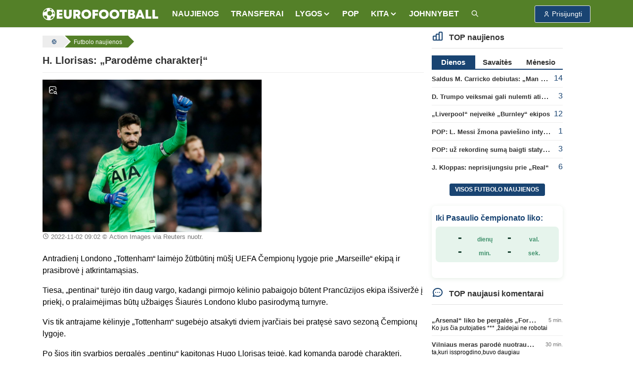

--- FILE ---
content_type: text/html; charset=UTF-8
request_url: https://www.eurofootball.lt/futbolo-naujienos/h-llorisas-parodeme-charakteri/
body_size: 12837
content:
<!DOCTYPE html>
<html lang="lt">

<head>
    <meta http-equiv="Content-Type" content="text/html; charset=utf-8">
    <meta http-equiv="X-UA-Compatible" content="IE=edge">
    <meta name="csrf-token" content="1lbEpc7CpSO9UD7HZjIWrW7fG1pf3XtKWFgfDdr1">
    <meta name="viewport" content="width=device-width, initial-scale=1, viewport-fit=cover">
    <meta name="theme-color" content="#548028">
    <link rel="manifest" href="https://www.eurofootball.lt/site.webmanifest">
    <meta name="msapplication-config" content="https://www.eurofootball.lt/browserconfig.xml">

            <title>H. Llorisas: „Parodėme charakterį“ | ⚽ Eurofootball.lt</title>
        <meta property="og:title" content="H. Llorisas: „Parodėme charakterį“ | ⚽ Eurofootball.lt">
        <meta name="twitter:title" content="H. Llorisas: „Parodėme charakterį“ | ⚽ Eurofootball.lt">
    
    <meta name="description" content="&lt;p&gt;Antradienį Londono &amp;bdquo;Tottenham&amp;ldquo; laimėjo žūtbūtinį mū&amp;scaron;į UEFA Čempionų lygoje prie &amp;bdquo;Marseille&amp;ldquo; ekipą ir prasibrovė į...">
    <meta name="author" content="">
    <meta name="fhash" content="">

    <link rel="canonical" href="https://www.eurofootball.lt/futbolo-naujienos/h-llorisas-parodeme-charakteri/">

    <!-- Facebook -->
    <meta property="fb:app_id" content="1015669518570493">
    <meta property="fb:pages" content="120594081287247">
    <meta property="og:type" content="article">
    <meta property="og:url" content="https://www.eurofootball.lt/futbolo-naujienos/h-llorisas-parodeme-charakteri/">
    <meta property="og:image" content="https://www.eurofootball.lt/img/uploaded/w900/2021/12/51551.jpg">
    <meta property="og:image:height" content="626">
    <meta property="og:image:width" content="900">
    <meta property="og:site_name" content="Eurofootball.lt">
    <meta property="og:description" content="&lt;p&gt;Antradienį Londono &amp;bdquo;Tottenham&amp;ldquo; laimėjo žūtbūtinį mū&amp;scaron;į UEFA Čempionų lygoje prie &amp;bdquo;Marseille&amp;ldquo; ekipą ir prasibrovė į...">
    <meta property="og:locale" content="lt_LT">

    <!-- Twitter -->
    <meta name="twitter:card" content="summary_large_image">
    <meta name="twitter:description" content="&lt;p&gt;Antradienį Londono &amp;bdquo;Tottenham&amp;ldquo; laimėjo žūtbūtinį mū&amp;scaron;į UEFA Čempionų lygoje prie &amp;bdquo;Marseille&amp;ldquo; ekipą ir prasibrovė į...">
    <meta name="twitter:image" content="https://www.eurofootball.lt/img/uploaded/w900/2021/12/51551.jpg">

    <!-- Custom CSS -->
    <link rel="stylesheet" href="https://www.eurofootball.lt/css/ef.min.css?v=1.415">
    <link rel="stylesheet" href="https://www.eurofootball.lt/css/tabler-icons.min.css">
    <link rel="stylesheet" href="https://www.eurofootball.lt/css/tabler-flags.min.css">
    <link rel="stylesheet" href="https://www.eurofootball.lt/css/flatpickr.min.css">
    <link rel="stylesheet" href="https://www.eurofootball.lt/css/fancybox.min.css">
    <link rel="stylesheet" href="https://www.eurofootball.lt/css/tabler-vendors.min.css">

    <!-- Favicons -->
    <link rel="mask-icon" href="https://www.eurofootball.lt/safari-pinned-tab.svg" color="#548028">
    <link rel="apple-touch-icon" sizes="180x180" href="https://www.eurofootball.lt/apple-touch-icon.png">
    <link rel="icon" type="image/png" sizes="16x16" href="https://www.eurofootball.lt/favicon-16x16.png">
    <link rel="icon" type="image/png" sizes="32x32" href="https://www.eurofootball.lt/favicon-32x32.png">
    <link rel="icon" type="image/x-icon" sizes="48x48" href="https://www.eurofootball.lt/favicon.ico">

                        <script data-ad-client="ca-pub-1149261025446534" async src="https://pagead2.googlesyndication.com/pagead/js/adsbygoogle.js" type="f8c3fdf83805ba94e9ff432c-text/javascript"></script>
<!-- Google tag (gtag.js) -->
<script async src="https://www.googletagmanager.com/gtag/js?id=G-H2P21GR0VB" type="f8c3fdf83805ba94e9ff432c-text/javascript"></script>
<script type="f8c3fdf83805ba94e9ff432c-text/javascript">
  window.dataLayer = window.dataLayer || [];
  function gtag(){dataLayer.push(arguments);}
  gtag('js', new Date());
  gtag('config', 'G-H2P21GR0VB');
</script>            <!-- Meta Pixel Code -->
<script type="f8c3fdf83805ba94e9ff432c-text/javascript">
    !function(f,b,e,v,n,t,s)
    {if(f.fbq)return;n=f.fbq=function(){n.callMethod?
      n.callMethod.apply(n,arguments):n.queue.push(arguments)};
      if(!f._fbq)f._fbq=n;n.push=n;n.loaded=!0;n.version='2.0';
      n.queue=[];t=b.createElement(e);t.async=!0;
      t.src=v;s=b.getElementsByTagName(e)[0];
      s.parentNode.insertBefore(t,s)}(window, document,'script',
      'https://connect.facebook.net/en_US/fbevents.js');
      fbq('init', '1188274081829973');
      fbq('track', 'PageView');
</script>
<noscript>
    <img height="1" width="1" class="d-none" src="https://www.facebook.com/tr?id=1188274081829973&ev=PageView&noscript=1">
</noscript>
<!-- End Meta Pixel Code -->            </head>

<body>

    <div class="page">

                                    <script type="f8c3fdf83805ba94e9ff432c-text/javascript" id="bigbolz326">
    (function(d, id){ a = d.getElementById('bigbolz' + id);
    b = d.createElement('script'); b.async = 1; s = 1 * new Date();
    b.src = '//a.bigbolz.com/start.php?pid=' + id + '&time=' + s;
    a.parentNode.insertBefore(b, a);
    })(document, 326);
</script>                    
        <div class="sticky-top">

    <header class="navbar navbar-expand-md navbar-light sticky-top">
        <div class="container-xl">

            <button class="navbar-toggler" data-bs-toggle="offcanvas" href="#offcanvasStart" role="button" aria-controls="offcanvasStart" aria-label="Toggle navigation">
                <span class="navbar-toggler-icon"></span>
            </button>

            <div class="navbar-brand d-none-navbar-horizontal pe-0 pe-md-3">
                <a href="https://www.eurofootball.lt/">
                    <img src="https://www.eurofootball.lt/img/efbaltas2.svg" width="234" height="25"
                        alt="Eurofootball.lt" class="navbar-brand-image d-sm-none">
                    <img src="https://www.eurofootball.lt/img/m_logo.svg" width="30" height="30" alt="Eurofootball.lt" class="d-md-none">
                </a>
            </div>

            <div class="d-md-none">
    
    <a href="/premier-league/" class="btn btn-premierleague p-1">
        <img width="25" height="25" src="https://www.eurofootball.lt/img/leagues/premierleaguewhite.png" alt="Premier League">
    </a>
    <a href="/cempionu-lyga/" class="btn btn-ucl p-1">
        <img width="25" height="25" src="https://www.eurofootball.lt/img/leagues/uclwhite.png" alt="Čempionų Lyga">
    </a>
    <a href="/bundesliga/" class="btn btn-bundesliga p-1">
        <img width="25" height="25" src="https://www.eurofootball.lt/img/leagues/bundesligawhite.png" alt="Bundesliga">
    </a>
    <a href="/la-liga/" class="btn btn-laliga p-1">
        <img width="25" height="25" src="https://www.eurofootball.lt/img/leagues/laligawhite.png" alt="La Liga">
    </a>
</div>

            <div id="navbar-menu" class="navbar-collapse collapse">

    <div class="d-flex flex-column flex-md-row flex-fill align-items-stretch align-items-md-center">

        <ul class="navbar-nav">

            <li class="nav-item">
                <a class="nav-link" href="https://www.eurofootball.lt/futbolo-naujienos/">
                    <span class="nav-link-title">NAUJIENOS</span>
                </a>
            </li>

            <li class="nav-item">
                <a class="nav-link" href="https://www.eurofootball.lt/futbolo-transferai/">
                    <span class="nav-link-title">TRANSFERAI</span>
                </a>
            </li>

            <li class="nav-item dropdown">
                <a class="nav-link dropdown-toggle" data-bs-toggle="dropdown" data-bs-auto-close="outside" role="button" aria-expanded="false">
                    <span class="nav-link-title">LYGOS</span>
                </a>
                <div class="dropdown-menu dropdown-menu-arrow">
                                            <a class="dropdown-item" href="https://www.eurofootball.lt/cempionu-lyga/">UEFA Čempionų Lyga</a>
                                            <a class="dropdown-item" href="https://www.eurofootball.lt/europos-lyga/">UEFA Europos lyga</a>
                                            <a class="dropdown-item" href="https://www.eurofootball.lt/konferenciju-lyga/">Konferencijų lyga</a>
                                            <a class="dropdown-item" href="https://www.eurofootball.lt/premier-league/">Anglijos Premier Lyga</a>
                                            <a class="dropdown-item" href="https://www.eurofootball.lt/bundesliga/">Vokietijos Bundesliga</a>
                                            <a class="dropdown-item" href="https://www.eurofootball.lt/la-liga/">Ispanijos La Liga</a>
                                            <a class="dropdown-item" href="https://www.eurofootball.lt/ligue-1/">Prancūzijos Ligue 1</a>
                                            <a class="dropdown-item" href="https://www.eurofootball.lt/serie-a/">Italijos Serie A</a>
                                            <a class="dropdown-item" href="https://www.eurofootball.lt/a-lyga/">Lietuvos A lyga</a>
                                        <a class="dropdown-item" href="https://www.eurofootball.lt/lietuvos-futbolas/">Lietuva</a>
                </div>
            </li>

            <li class="nav-item">
                <a class="nav-link" href="https://www.eurofootball.lt/pop/">
                    <span class="nav-link-title">POP</span>
                </a>
            </li>

            <li class="nav-item dropdown">
                <a class="nav-link dropdown-toggle" data-bs-toggle="dropdown" data-bs-auto-close="outside" role="button" aria-expanded="false">
                    <span class="nav-link-title">
                        KITA
                    </span>
                </a>
                <div class="dropdown-menu dropdown-menu-arrow">
                    <a class="dropdown-item" href="https://www.eurofootball.lt/zaidejai/">
                        Žaidėjai
                    </a>
                    <a class="dropdown-item" href="https://www.eurofootball.lt/treneriai/">
                        Treneriai
                    </a>
                    <a class="dropdown-item" href="https://www.eurofootball.lt/komandos/">
                        Komandos
                    </a>
                    <a class="dropdown-item" href="https://www.eurofootball.lt/stadionai/">
                        Stadionai
                    </a>
                    <a class="dropdown-item" href="https://www.eurofootball.lt/videogalerija/">
                        Video
                    </a>
                    <a class="dropdown-item" href="https://www.eurofootball.lt/fotogalerijos/">
                        Fotogalerijos
                    </a>
                </div>
            </li>

            <li class="nav-item">
                <a class="nav-link" href="https://www.johnnybet.com/" target="_blank">
                    <span class="nav-link-title">JOHNNYBET</span>
                </a>
            </li>

            <li class="nav-item">
                <a class="nav-link" href="/futbolo-naujienu-paieska/" title="Futbolo naujienų paieška">
                    <span class="nav-link-title">
                        <i class="ti ti-search"></i>
                    </span>
                </a>
            </li>

        </ul>

    </div>
</div>

            <div class="navbar-nav">

                                    <div class="nav-item">
                        <a role="button" class="btn btn-login" data-bs-toggle="modal" data-bs-target="#login-modal">
                            <span class="ms-1">Prisijungti</span>
                        </a>
                    </div>
                
            </div>

        </div>
    </header>

</div>

<div class="navbar-expand-md offcanvas offcanvas-start" tabindex="-1" id="offcanvasStart">

    <div id="navbar-menu" class="navbar-collapse collapse show">
        <div class="navbar">
            <div class="container-xl">

                <ul class="navbar-nav">

                    <li class="nav-item">
                        <a class="nav-link" href="https://www.eurofootball.lt/futbolo-naujienos/">
                            <span class="nav-link-title">NAUJIENOS</span>
                        </a>
                    </li>

                    <li class="nav-item">
                        <a class="nav-link" href="https://www.eurofootball.lt/futbolo-transferai/">
                            <span class="nav-link-title">TRANSFERAI</span>
                        </a>
                    </li>

                    <li class="nav-item dropdown">
                        <a class="nav-link dropdown-toggle" data-bs-toggle="dropdown" data-bs-auto-close="outside" role="button"
                            aria-expanded="false">
                            <span class="nav-link-title">LYGOS</span>
                        </a>
                        <div class="dropdown-menu">
                                                            <a class="dropdown-item" href="https://www.eurofootball.lt/cempionu-lyga/">UEFA Čempionų Lyga</a>
                                                            <a class="dropdown-item" href="https://www.eurofootball.lt/europos-lyga/">UEFA Europos lyga</a>
                                                            <a class="dropdown-item" href="https://www.eurofootball.lt/konferenciju-lyga/">Konferencijų lyga</a>
                                                            <a class="dropdown-item" href="https://www.eurofootball.lt/premier-league/">Anglijos Premier Lyga</a>
                                                            <a class="dropdown-item" href="https://www.eurofootball.lt/bundesliga/">Vokietijos Bundesliga</a>
                                                            <a class="dropdown-item" href="https://www.eurofootball.lt/la-liga/">Ispanijos La Liga</a>
                                                            <a class="dropdown-item" href="https://www.eurofootball.lt/ligue-1/">Prancūzijos Ligue 1</a>
                                                            <a class="dropdown-item" href="https://www.eurofootball.lt/serie-a/">Italijos Serie A</a>
                                                            <a class="dropdown-item" href="https://www.eurofootball.lt/a-lyga/">Lietuvos A lyga</a>
                                                        <a class="dropdown-item" href="https://www.eurofootball.lt/lietuvos-futbolas/">Lietuva</a>
                        </div>
                    </li>

                    <li class="nav-item">
                        <a class="nav-link" href="https://www.eurofootball.lt/pop/">
                            <span class="nav-link-title">POP</span>
                        </a>
                    </li>

                    <li class="nav-item dropdown">
                        <a class="nav-link dropdown-toggle" data-bs-toggle="dropdown" data-bs-auto-close="outside" role="button"
                            aria-expanded="false">
                            <span class="nav-link-title">
                                KITA
                            </span>
                        </a>
                        <div class="dropdown-menu">
                            <a class="dropdown-item" href="https://www.eurofootball.lt/zaidejai/">
                                Žaidėjai
                            </a>
                            <a class="dropdown-item" href="https://www.eurofootball.lt/treneriai/">
                                Treneriai
                            </a>
                            <a class="dropdown-item" href="https://www.eurofootball.lt/komandos/">
                                Komandos
                            </a>
                            <a class="dropdown-item" href="https://www.eurofootball.lt/stadionai/">
                                Stadionai
                            </a>
                            <a class="dropdown-item" href="https://www.eurofootball.lt/videogalerija/">
                                Video
                            </a>
                            <a class="dropdown-item" href="https://www.eurofootball.lt/fotogalerijos/">
                                Fotogalerijos
                            </a>
                        </div>
                    </li>

                    <li class="nav-item">
                        <a class="nav-link" href="https://www.johnnybet.com/" target="_blank">
                            <span class="nav-link-title">JOHNNYBET</span>
                        </a>
                    </li>

                    <li class="nav-item">
                        <a class="nav-link" href="/futbolo-naujienu-paieska/" title="Futbolo naujienų paieška">
                            <span class="nav-link-title">
                                <i class="ti ti-search"></i>
                            </span>
                        </a>
                    </li>

                                            <li class="text-center">
                            <a role="button" class="btn btn-primary border" data-bs-toggle="modal" data-bs-target="#login-modal">
                                Paskyra
                            </a>
                        </li>
                    
                </ul>

            </div>
        </div>
    </div>

</div>

                                    <div id="top-banner" class="text-center">
                                            <script type="f8c3fdf83805ba94e9ff432c-text/javascript" id="adplaceforad_place413">
    (function() {
      function async_load(){
        var s = document.createElement('script'); s.type = 'text/javascript'; s.async = true;
        s.src = 'https://kam.eurofootball.lt/ads.php?pid=413';
        var x = document.getElementById('adplaceforad_place413'); x.parentNode.insertBefore(s, x);
      }
      if (window.attachEvent){ window.attachEvent('onload', async_load); }
      else { window.addEventListener('load', async_load, false); }
    })();
</script>                                    </div>
                <script type="f8c3fdf83805ba94e9ff432c-text/javascript" id="adplaceforad_place264">
    (function() {
      function async_load(){
        var s = document.createElement('script'); s.type = 'text/javascript'; s.async = true;
        s.src = 'https://kam.eurofootball.lt/ads.php?pid=264';
        var x = document.getElementById('adplaceforad_place264'); x.parentNode.insertBefore(s, x);
      }
      if (window.attachEvent){ window.attachEvent('onload', async_load); }
      else { window.addEventListener('load', async_load, false); }
    })();
</script>                    
        <div class="page-wrapper">
            <div class="page-body">
                                    <div class="container-xl">
                        <div class="row">
                            <main class="col-md-9">
                                <ol class="breadcrumb" itemscope itemtype="https://schema.org/BreadcrumbList">

    <li itemprop="itemListElement" itemscope itemtype="https://schema.org/ListItem">
        <a href="https://www.eurofootball.lt/" title="Futbolas" itemprop="item">
            <i class="ti ti-ball-football"></i>
            <meta itemprop="name" content="Futbolas">
        </a>
        <meta itemprop="position" content="1">
    </li>

            <li itemprop="itemListElement" itemscope itemtype="https://schema.org/ListItem">
            <a href="https://www.eurofootball.lt/futbolo-naujienos/" title="Futbolo naujienos" itemprop="item">
                <span class="text-sm-truncate" itemprop="name">Futbolo naujienos</span>
                <meta itemprop="position" content="2">
            </a>
        </li>
    
    
</ol>

                                <div class="page-header">
        <h1>
            H. Llorisas: „Parodėme charakterį“
                    </h1>
    </div>

    <div id="new">

        <article class="new-content">

            <div class="new-img row mb-2">

                <div class="pic col-md-7 mb-3">

                                            <a class="zoom-img" data-fancybox="gallery" href="https://www.eurofootball.lt/img/uploaded/w900/2021/12/51551.jpg" data-caption="Action Images via Reuters nuotr.">
                            <i class="ti ti-photo-search"></i>
                            <img src="https://www.eurofootball.lt/img/uploaded/w900/2021/12/51551.jpg" alt="H. Llorisas: „Parodėme charakterį“">
                        </a>
                    
                    <small>
                                                    <time>2022-11-02 09:02</time>
                                                                            © Action Images via Reuters nuotr.
                                            </small>

                </div>

                                    <div class="col-md-5">
        <!-- eurofootball_square -->
        <ins class="adsbygoogle d-block"
            data-ad-client="ca-pub-1149261025446534"
            data-ad-slot="2970545054"
            data-ad-format="auto"
            data-full-width-responsive="true">
        </ins>
        <script type="f8c3fdf83805ba94e9ff432c-text/javascript">
            (adsbygoogle = window.adsbygoogle || []).push({});
        </script>
    </div>
                
            </div>

            
            <p>Antradienį Londono &bdquo;Tottenham&ldquo; laimėjo žūtbūtinį mū&scaron;į UEFA Čempionų lygoje prie &bdquo;Marseille&ldquo; ekipą ir prasibrovė į atkrintamąsias.</p>  <p>Tiesa, &bdquo;pentinai&ldquo; turėjo itin daug vargo, kadangi pirmojo kėlinio pabaigojo būtent Prancūzijos ekipa i&scaron;siveržė į priekį, o pralaimėjimas būtų užbaigęs &Scaron;iaurės Londono klubo pasirodymą turnyre.</p>

                            <div class="d-md-none mb-3">
        <!-- eurofootball_square -->
        <ins class="adsbygoogle d-block"
            data-ad-client="ca-pub-1149261025446534"
            data-ad-slot="2970545054"
            data-ad-format="auto"
            data-full-width-responsive="true">
        </ins>
        <script type="f8c3fdf83805ba94e9ff432c-text/javascript">
            (adsbygoogle = window.adsbygoogle || []).push({});
        </script>
    </div>
            
              <p>Vis tik antrajame kėlinyje &bdquo;Tottenham&ldquo; sugebėjo atsakyti dviem įvarčiais bei pratęsė savo sezoną Čempionų lygoje.</p>  <p>Po &scaron;ios itin svarbios pergalės &bdquo;pentinų&ldquo; kapitonas Hugo Llorisas teigė, kad komanda parodė charakterį.</p>  <p>&bdquo;Jei atvirai, tikėjomės pana&scaron;aus pobūdžio rungtynių. &Scaron;iame stadione žaisti labai sunku, tačiau mes parodėme charakterį.</p>  <p>Pirmajame kėlinyje tikrai nežaidėme gerai. Manau, kad mes bijojome per daug atsiverti.</p>  <p>Per pertrauką rūbinėje turėjome rimtą pokalbį ir antrąjį kėlinį pradėjome su visi&scaron;kai kitokia energija&ldquo;, &ndash; po pergalės kalbėjo H. Llorisas.</p>

            
            
        </article>

        <a href="https://www.eurofootball.lt/futbolo-naujienos/previous/90635/" class="enter-to-post" title="Kitas straipsnis">
            <i class="ti ti-chevron-right"></i>
        </a>

        
        
        
        
    </div>

    <ul class="text-center tag-list mt-3">

                    <li>
                <a href="https://www.eurofootball.lt/cempionu-lyga/">#UEFA Čempionų Lyga</a>
            </li>
        
                    <li>
                <a href="https://www.eurofootball.lt/temos/tottenham-hotspur-fc/">#Tottenham Hotspur FC</a>
            </li>
                    <li>
                <a href="https://www.eurofootball.lt/temos/hugo-lloris/">#Hugo Lloris</a>
            </li>
        
    </ul>

    <script type="application/ld+json">
    {
      "@context": "http://schema.org",
      "@type": "NewsArticle",
      "mainEntityOfPage": {
        "@type": "WebPage",
        "@id": "https://www.eurofootball.lt/futbolo-naujienos/h-llorisas-parodeme-charakteri"
      },
      "headline": "H. Llorisas: „Parodėme charakterį“",
              "image": {
          "@type": "ImageObject",
          "url": "https://www.eurofootball.lt/img/uploaded/w900/2021/12/51551.jpg",
          "height": "626",
          "width": "900"
        },
                    "datePublished": "2022-11-02T09:02:00+02:00",
        "dateModified": "2024-02-28T10:21:05+02:00",
            "author": {
        "@type": "Organization",
        "url": "https://www.eurofootball.lt",
        "name": "Eurofootball.lt"
      },
      "publisher": {
        "@type": "Organization",
        "name": "Eurofootball.lt",
        "logo": {
          "@type": "ImageObject",
          "height": "25",
          "width": "234",
          "url": "https://www.eurofootball.lt/img/efbaltas2.svg"
        }
      },
      "description": "&lt;p&gt;Antradienį Londono &amp;bdquo;Tottenham&amp;ldquo; laimėjo žūtbūtinį mū&amp;scaron;į UEFA Čempionų lygoje prie &amp;bdquo;Marseille&amp;ldquo; ekipą ir prasibrovė į..."
    }
</script>

    <div class="news-slider">
    <article class="col-lg-4 col-6 small-block">

    <a href="https://www.eurofootball.lt/futbolo-naujienos/marseille-rezultatyvioje-kovoje-sutriuskino-angers-ekipa/">

        <div class="small-img">

            
                            <img src="https://www.eurofootball.lt/img/uploaded/w482/2025/12/64452.jpg" alt="„Marseille“ rezultatyvioje kovoje sutriuškino „Angers“ ekipą">
            
                            <span class="just-categories">Prancūzijos Ligue 1</span>
            
        </div>

        <div class="description">
            <span class="title ">
                „Marseille“ rezultatyvioje kovoje sutriuškino „Angers“ ekipą

                
                            </span>
        </div>

    </a>

</article>
<article class="col-lg-4 col-6 small-block">

    <a href="https://www.eurofootball.lt/futbolo-naujienos/real-betis-sustabde-puikia-forma-igavusi-villarreal-kluba/">

        <div class="small-img">

            
                            <img src="https://www.eurofootball.lt/img/uploaded/w482/2025/11/64310.jpg" alt="„Real Betis“ sustabdė puikią formą įgavusį „Villarreal“ klubą">
            
                            <span class="just-categories">Ispanijos La Liga</span>
            
        </div>

        <div class="description">
            <span class="title ">
                „Real Betis“ sustabdė puikią formą įgavusį „Villarreal“ klubą

                
                            </span>
        </div>

    </a>

</article>
<article class="col-lg-4 col-6 small-block">

    <a href="https://www.eurofootball.lt/futbolo-naujienos/j-musiala-grizimas-pazenklintas-triuskinama-bayern-pergale/">

        <div class="small-img">

            
                            <img src="https://www.eurofootball.lt/img/uploaded/w482/2025/09/63558.jpg" alt="J. Musiala grįžimas paženklintas triuškinama „Bayern“ pergale">
            
                            <span class="just-categories">Vokietijos Bundesliga</span>
            
        </div>

        <div class="description">
            <span class="title ">
                J. Musiala grįžimas paženklintas triuškinama „Bayern“ pergale

                
                                    <span class="ef-green">(1)</span>
                            </span>
        </div>

    </a>

</article>
<article class="col-lg-4 col-6 small-block">

    <a href="https://www.eurofootball.lt/futbolo-naujienos/arsenal-liko-be-pergales-forest-tvirtoveje/">

        <div class="small-img">

            
                            <img src="https://www.eurofootball.lt/img/uploaded/w482/2026/01/64810.jpg" alt="„Arsenal“ liko be pergalės „Forest“ tvirtovėje">
            
                            <span class="just-categories">Anglijos Premier League</span>
            
        </div>

        <div class="description">
            <span class="title ">
                „Arsenal“ liko be pergalės „Forest“ tvirtovėje

                
                                    <span class="ef-green">(6)</span>
                            </span>
        </div>

    </a>

</article>
<article class="col-lg-4 col-6 small-block">

    <a href="https://www.eurofootball.lt/futbolo-naujienos/nigerija-po-baudiniu-serijos-iveike-egipta-ir-iskovojo-bronzos-medalius/">

        <div class="small-img">

            
                            <img src="https://www.eurofootball.lt/img/uploaded/w482/2026/01/64719.jpg" alt="Nigerija po baudinių serijos įveikė Egiptą ir iškovojo bronzos medalius">
            
                            <span class="just-categories">Afrikos Nacijų taurė</span>
            
        </div>

        <div class="description">
            <span class="title ">
                Nigerija po baudinių serijos įveikė Egiptą ir iškovojo bronzos medalius

                
                                    <span class="ef-green">(1)</span>
                            </span>
        </div>

    </a>

</article>
<article class="col-lg-4 col-6 small-block">

    <a href="https://www.eurofootball.lt/futbolo-naujienos/liverpool-neiveike-burnley-ekipos/">

        <div class="small-img">

            
                            <img src="https://www.eurofootball.lt/img/uploaded/w482/2026/01/64809.jpg" alt="„Liverpool“ neįveikė „Burnley“ ekipos">
            
                            <span class="just-categories">Anglijos Premier League</span>
            
        </div>

        <div class="description">
            <span class="title ">
                „Liverpool“ neįveikė „Burnley“ ekipos

                
                                    <span class="ef-green">(12)</span>
                            </span>
        </div>

    </a>

</article>
<article class="col-lg-4 col-6 small-block">

    <a href="https://www.eurofootball.lt/futbolo-naujienos/t-frankui-gali-buti-parodytos-durys-tottenham-nusileido-ir-west-ham-ekipai/">

        <div class="small-img">

            
                            <img src="https://www.eurofootball.lt/img/uploaded/w482/2026/01/64808.jpg" alt="T. Frankui gali būti parodytos durys: „Tottenham“ nusileido ir „West Ham“ ekipai">
            
            
        </div>

        <div class="description">
            <span class="title ">
                T. Frankui gali būti parodytos durys: „Tottenham“ nusileido ir „West Ham“ ekipai

                
                                    <span class="ef-green">(1)</span>
                            </span>
        </div>

    </a>

</article>
</div>

    

    <div class="text-center featured-categories mb-3">
            <a href="/cempionu-lyga/">UEFA Čempionų Lyga</a>
            <a href="/europos-lyga/">UEFA Europos lyga</a>
            <a href="/konferenciju-lyga/">Konferencijų lyga</a>
            <a href="/premier-league/">Anglijos Premier League</a>
            <a href="/bundesliga/">Vokietijos Bundesliga</a>
            <a href="/la-liga/">Ispanijos La Liga</a>
            <a href="/ligue-1/">Prancūzijos Ligue 1</a>
            <a href="/serie-a/">Italijos Serie A</a>
            <a href="/a-lyga/">Lietuvos A lyga</a>
    </div>

    <div id="comments-block">

    <div class="comments-list">

        <ul class="nav nav-tabs" data-bs-toggle="tabs" role="tablist">
            <li class="nav-item" role="presentation">
                <a class="nav-link active" data-bs-toggle="tab" data-bs-target="#best-comments" aria-controls="best-comments"
                    aria-selected="true">Geriausi 0</a>
            </li>
            <li class="nav-item" role="presentation">
                <a class="nav-link" data-bs-toggle="tab" data-bs-target="#latest-comments" aria-controls="latest-comments"
                    aria-selected="false">Naujausi 0</a>
            </li>
            <li class="nav-item" role="presentation">
                <a class="nav-link" data-bs-toggle="tab" data-bs-target="#oldest-comments" aria-controls="oldest-comments"
                    aria-selected="false">Seniausi 0</a>
            </li>
        </ul>

        <div class="tab-content">

            <div id="best-comments" class="tab-pane fade show active">
                <ul>
                    <p>Nėra komentarų...</p>
                </ul>
            </div>

            <div id="latest-comments" class="tab-pane fade">
                <ul>
                    <p>Nėra komentarų...</p>
                </ul>
            </div>

            <div id="oldest-comments" class="tab-pane fade">
                <ul>
                    <p>Nėra komentarų...</p>
                </ul>
            </div>

        </div>

        
    </div>

    
    <div id="quote-modal" class="modal modal-blur fade" tabindex="-1" role="dialog" aria-hidden="true">
    <div class="modal-dialog modal-lg" role="document">

        <div class="modal-content">

            <div class="modal-header">
                <h5 class="modal-title">
                    <i class="ti ti-quote ti-large"></i>
                    Cituoti komentarą
                </h5>
                <button type="button" class="btn-close" data-bs-dismiss="modal" aria-label="Close"></button>
            </div>

            <div class="comments-list">
                <ul>
                    <li class="comment-block">
                        <div class="quote">
                            <div class="name">
                                <span id="quote-modal-username"></span>
                                <time id="quote-modal-time"></time>
                            </div>
                            <p id="quote-modal-comment"></p>
                        </div>
                    </li>
                </ul>
            </div>

            <form id="quote-form">

                <input type="hidden" name="parent_id">

                <div class="modal-body">

                                            <fieldset class="mb-2 p-0">
                            <input type="text" class="form-control" name="username" placeholder="Jūsų vardas" autocomplete="off" maxlength="50"
                                required>
                            <div id="quote-username-error" class="invalid-feedback" role="alert"></div>
                        </fieldset>
                    
                    <fieldset class="mb-2 p-0">
                        <textarea class="form-control" name="comment" cols="30" rows="3" maxlength="1000"
                            placeholder="Parašykite komentarą. Prašome pagarbos vieni kitiems." autocomplete="off" required></textarea>
                        <div id="quote-text-error" class="invalid-feedback" role="alert"></div>
                    </fieldset>

                </div>

                <div class="modal-footer">
                    <button type="submit" class="btn btn-primary btn-chevron">Siųsti</button>
                                            <a href="https://www.eurofootball.lt/auth/fb-login/" class="btn btn-primary btn-facebook">
    <svg xmlns="http://www.w3.org/2000/svg" class="me-2" width="16" height="16" viewBox="0 0 24 24" stroke-width="2" stroke="currentColor"
        fill="none" stroke-linecap="round" stroke-linejoin="round">
        <path stroke="none" d="M0 0h24v24H0z" fill="none"></path>
        <path d="M7 10v4h3v7h4v-7h3l1 -4h-4v-2a1 1 0 0 1 1 -1h3v-4h-3a5 5 0 0 0 -5 5v2h-3"></path>
    </svg>
    Prisijungti su FB
</a>
                                    </div>

            </form>

        </div>

    </div>
</div>

    <div id="report-modal" class="modal modal-blur fade" tabindex="-1" role="dialog" aria-hidden="true">
    <div class="modal-dialog modal-lg" role="document">

        <div class="modal-content">

            <div class="modal-header">
                <h5 class="modal-title">
                    <i class="ti ti-flag ti-large"></i>
                    Pranešti apie netinkamą komentarą
                </h5>
                <button type="button" class="btn-close" data-bs-dismiss="modal" aria-label="Close"></button>
            </div>

            <div class="comments-list">
                <ul>
                    <li class="comment-block">
                        <div class="quote">
                            <div class="name">
                                <span id="report-modal-username"></span>
                                <time id="report-modal-time"></time>
                            </div>
                            <p id="report-modal-comment"></p>
                        </div>
                    </li>
                </ul>
            </div>

            <form id="report-form">

                <input type="hidden" name="comment_id">

                <div class="modal-body">
                    <div id="report-info" class="alert alert-info d-none">Jūsų pranešimas buvo nusiųstas administracijai.</div>
                    <textarea id="report_reason" class="form-control" name="report_reason" cols="30" rows="3" maxlength="100"
                        placeholder="Paaiškinkite, kodėl manote, kad šis komentaras yra netinkamas." autocomplete="off" required></textarea>
                    <div id="report-text-error" class="invalid-feedback" role="alert"></div>
                </div>

                <div class="modal-footer">
                    <button type="button" class="btn btn-danger" data-bs-dismiss="modal">Atšaukti</button>
                    <button type="submit" class="btn btn-primary btn-chevron float-end">Pranešti</button>
                </div>

            </form>

        </div>

    </div>
</div>

    
</div>

    <div class="page-header mt-3">
    <h2>
        <i class="ti ti-news ti-large"></i>
        Kitos naujienos
    </h2>
</div>

<div class="row">

    
            <article class="col-lg-4 col-6 small-block">
            <a href="https://www.eurofootball.lt/dienos-nuotrauka/po-keitimo-mace-pries-leipzig-sublizgejes-m-olise/" title="Po keitimo mače prieš „Leipzig“ sublizgėjęs M. Olise">
                <div class="small-img">
                    <span class="just-label">Dienos nuotrauka</span>
                    <img loading="lazy" src="https://www.eurofootball.lt/img/uploaded/w482/2026/01/64813.jpg" alt="Po keitimo mače prieš „Leipzig“ sublizgėjęs M. Olise">
                </div>
                <div class="description">
                    <span class="title">
                        Po keitimo mače prieš „Leipzig“ sublizgėjęs M. Olise
                                            </span>
                </div>
            </a>
        </article>
    
    <article class="col-lg-4 col-6 small-block">

    <a href="https://www.eurofootball.lt/futbolo-naujienos/marseille-rezultatyvioje-kovoje-sutriuskino-angers-ekipa/">

        <div class="small-img">

            
                            <img src="https://www.eurofootball.lt/img/uploaded/w482/2025/12/64452.jpg" alt="„Marseille“ rezultatyvioje kovoje sutriuškino „Angers“ ekipą">
            
                            <span class="just-categories">Prancūzijos Ligue 1</span>
            
        </div>

        <div class="description">
            <span class="title ">
                „Marseille“ rezultatyvioje kovoje sutriuškino „Angers“ ekipą

                
                            </span>
        </div>

    </a>

</article>
<article class="col-lg-4 col-6 small-block">

    <a href="https://www.eurofootball.lt/futbolo-naujienos/real-betis-sustabde-puikia-forma-igavusi-villarreal-kluba/">

        <div class="small-img">

            
                            <img src="https://www.eurofootball.lt/img/uploaded/w482/2025/11/64310.jpg" alt="„Real Betis“ sustabdė puikią formą įgavusį „Villarreal“ klubą">
            
                            <span class="just-categories">Ispanijos La Liga</span>
            
        </div>

        <div class="description">
            <span class="title ">
                „Real Betis“ sustabdė puikią formą įgavusį „Villarreal“ klubą

                
                            </span>
        </div>

    </a>

</article>
<article class="col-lg-4 col-6 small-block">

    <a href="https://www.eurofootball.lt/futbolo-naujienos/juventus-patyre-skaudu-pralaimejima-pries-cagliari-kluba/">

        <div class="small-img">

            
                            <img src="https://www.eurofootball.lt/img/uploaded/w482/2025/09/63590.jpg" alt="„Juventus“ patyrė skaudų pralaimėjimą prieš „Cagliari“ klubą">
            
                            <span class="just-categories">Italijos Serie A</span>
            
        </div>

        <div class="description">
            <span class="title ">
                „Juventus“ patyrė skaudų pralaimėjimą prieš „Cagliari“ klubą

                
                            </span>
        </div>

    </a>

</article>
<article class="col-lg-4 col-6 small-block">

    <a href="https://www.eurofootball.lt/futbolo-naujienos/j-musiala-grizimas-pazenklintas-triuskinama-bayern-pergale/">

        <div class="small-img">

            
                            <img src="https://www.eurofootball.lt/img/uploaded/w482/2025/09/63558.jpg" alt="J. Musiala grįžimas paženklintas triuškinama „Bayern“ pergale">
            
                            <span class="just-categories">Vokietijos Bundesliga</span>
            
        </div>

        <div class="description">
            <span class="title ">
                J. Musiala grįžimas paženklintas triuškinama „Bayern“ pergale

                
                                    <span class="ef-green">(1)</span>
                            </span>
        </div>

    </a>

</article>
<article class="col-lg-4 col-6 small-block">

    <a href="https://www.eurofootball.lt/futbolo-naujienos/arsenal-liko-be-pergales-forest-tvirtoveje/">

        <div class="small-img">

            
                            <img src="https://www.eurofootball.lt/img/uploaded/w482/2026/01/64810.jpg" alt="„Arsenal“ liko be pergalės „Forest“ tvirtovėje">
            
                            <span class="just-categories">Anglijos Premier League</span>
            
        </div>

        <div class="description">
            <span class="title ">
                „Arsenal“ liko be pergalės „Forest“ tvirtovėje

                
                                    <span class="ef-green">(6)</span>
                            </span>
        </div>

    </a>

</article>
<article class="col-lg-4 col-6 small-block">

    <a href="https://www.eurofootball.lt/futbolo-naujienos/nigerija-po-baudiniu-serijos-iveike-egipta-ir-iskovojo-bronzos-medalius/">

        <div class="small-img">

            
                            <img src="https://www.eurofootball.lt/img/uploaded/w482/2026/01/64719.jpg" alt="Nigerija po baudinių serijos įveikė Egiptą ir iškovojo bronzos medalius">
            
                            <span class="just-categories">Afrikos Nacijų taurė</span>
            
        </div>

        <div class="description">
            <span class="title ">
                Nigerija po baudinių serijos įveikė Egiptą ir iškovojo bronzos medalius

                
                                    <span class="ef-green">(1)</span>
                            </span>
        </div>

    </a>

</article>
<article class="col-lg-4 col-6 small-block">

    <a href="https://www.eurofootball.lt/futbolo-naujienos/del-titulo-kovojantis-rc-lens-klubas-iskovojo-pergale/">

        <div class="small-img">

            
                            <img src="https://www.eurofootball.lt/img/uploaded/w482/2026/01/64638.jpg" alt="Dėl titulo kovojantis „RC Lens“ klubas iškovojo pergalę">
            
                            <span class="just-categories">Prancūzijos Ligue 1</span>
            
        </div>

        <div class="description">
            <span class="title ">
                Dėl titulo kovojantis „RC Lens“ klubas iškovojo pergalę

                
                                    <span class="ef-green">(1)</span>
                            </span>
        </div>

    </a>

</article>
<article class="col-lg-4 col-6 small-block">

    <a href="https://www.eurofootball.lt/futbolo-naujienos/napoli-ekipa-nutrauke-triju-nelaimetu-rungtyniu-serija-italijoje/">

        <div class="small-img">

            
                            <img src="https://www.eurofootball.lt/img/uploaded/w482/2025/11/64229.jpg" alt="„Napoli“ ekipa nutraukė trijų nelaimėtų rungtynių seriją Italijoje">
            
                            <span class="just-categories">Italijos Serie A</span>
            
        </div>

        <div class="description">
            <span class="title ">
                „Napoli“ ekipa nutraukė trijų nelaimėtų rungtynių seriją Italijoje

                
                            </span>
        </div>

    </a>

</article>
<article class="col-lg-4 col-6 small-block">

    <a href="https://www.eurofootball.lt/futbolo-naujienos/liverpool-neiveike-burnley-ekipos/">

        <div class="small-img">

            
                            <img src="https://www.eurofootball.lt/img/uploaded/w482/2026/01/64809.jpg" alt="„Liverpool“ neįveikė „Burnley“ ekipos">
            
                            <span class="just-categories">Anglijos Premier League</span>
            
        </div>

        <div class="description">
            <span class="title ">
                „Liverpool“ neįveikė „Burnley“ ekipos

                
                                    <span class="ef-green">(12)</span>
                            </span>
        </div>

    </a>

</article>
<article class="col-lg-4 col-6 small-block">

    <a href="https://www.eurofootball.lt/futbolo-naujienos/t-frankui-gali-buti-parodytos-durys-tottenham-nusileido-ir-west-ham-ekipai/">

        <div class="small-img">

            
                            <img src="https://www.eurofootball.lt/img/uploaded/w482/2026/01/64808.jpg" alt="T. Frankui gali būti parodytos durys: „Tottenham“ nusileido ir „West Ham“ ekipai">
            
            
        </div>

        <div class="description">
            <span class="title ">
                T. Frankui gali būti parodytos durys: „Tottenham“ nusileido ir „West Ham“ ekipai

                
                                    <span class="ef-green">(1)</span>
                            </span>
        </div>

    </a>

</article>
<article class="col-lg-4 col-6 small-block">

    <a href="https://www.eurofootball.lt/futbolo-naujienos/borussia-pacioje-pabaigoje-isplese-pergale-pries-st-pauli-kluba/">

        <div class="small-img">

            
                            <img src="https://www.eurofootball.lt/img/uploaded/w482/2025/12/64513.jpg" alt="„Borussia“ pačioje pabaigoje išplėšė pergalę prieš „St. Pauli“ klubą">
            
                            <span class="just-categories">Vokietijos Bundesliga</span>
            
        </div>

        <div class="description">
            <span class="title ">
                „Borussia“ pačioje pabaigoje išplėšė pergalę prieš „St. Pauli“ klubą

                
                            </span>
        </div>

    </a>

</article>
<article class="col-lg-4 col-6 small-block">

    <a href="https://www.eurofootball.lt/futbolo-naujienos/puikia-forma-igaves-l-martinezas-padovanojo-pergale-inter/">

        <div class="small-img">

            
                            <img src="https://www.eurofootball.lt/img/uploaded/w482/2025/12/64450.jpg" alt="Puikią formą įgavęs L. Martinezas padovanojo pergalę „Inter“">
            
                            <span class="just-categories">Italijos Serie A</span>
            
        </div>

        <div class="description">
            <span class="title ">
                Puikią formą įgavęs L. Martinezas padovanojo pergalę „Inter“

                
                                    <span class="ef-green">(1)</span>
                            </span>
        </div>

    </a>

</article>
<article class="col-lg-4 col-6 small-block">

    <a href="https://www.eurofootball.lt/futbolo-naujienos/real-susitvarke-su-levante/">

        <div class="small-img">

            
                            <img src="https://www.eurofootball.lt/img/uploaded/w482/2026/01/64807.jpg" alt="„Real“ susitvarkė su „Levante“">
            
                            <span class="just-categories">Ispanijos La Liga</span>
            
        </div>

        <div class="description">
            <span class="title ">
                „Real“ susitvarkė su „Levante“

                
                                    <span class="ef-green">(3)</span>
                            </span>
        </div>

    </a>

</article>
<article class="col-lg-4 col-6 small-block">

    <a href="https://www.eurofootball.lt/futbolo-naujienos/saldus-m-carricko-debiutas-man-utd-namuose-susitvarke-su-man-city/">

        <div class="small-img">

            
                            <img src="https://www.eurofootball.lt/img/uploaded/w482/2026/01/64806.jpg" alt="Saldus M. Carricko debiutas: „Man Utd“ namuose susitvarkė su „Man City“">
            
                            <span class="just-categories">Anglijos Premier League</span>
            
        </div>

        <div class="description">
            <span class="title ">
                Saldus M. Carricko debiutas: „Man Utd“ namuose susitvarkė su „Man City“

                
                                    <span class="ef-green">(14)</span>
                            </span>
        </div>

    </a>

</article>
<article class="col-lg-4 col-6 small-block">

    <a href="https://www.eurofootball.lt/futbolo-naujienos/cempionai-galingai-startavo-pasiruosimo-etape/">

        <div class="small-img">

            
                            <img src="https://www.eurofootball.lt/img/uploaded/w482/2026/01/64805.jpg" alt="Čempionai galingai startavo pasiruošimo etape">
            
            
        </div>

        <div class="description">
            <span class="title video">
                Čempionai galingai startavo pasiruošimo etape

                
                            </span>
        </div>

    </a>

</article>
<article class="col-lg-4 col-6 small-block">

    <a href="https://www.eurofootball.lt/futbolo-naujienos/pop-l-messi-zmona-paviesino-intymia-poros-nuotrauka/">

        <div class="small-img">

            
                            <img src="https://www.eurofootball.lt/img/uploaded/w482/2023/08/56678.jpg" alt="POP: L. Messi žmona paviešino intymią poros nuotrauką">
            
                            <span class="just-categories">POP</span>
            
        </div>

        <div class="description">
            <span class="title photo">
                POP: L. Messi žmona paviešino intymią poros nuotrauką

                
                                    <span class="ef-green">(1)</span>
                            </span>
        </div>

    </a>

</article>
<article class="col-lg-4 col-6 small-block">

    <a href="https://www.eurofootball.lt/futbolo-naujienos/hegelmann-pasiruosima-sezonui-pradejo-pergale/">

        <div class="small-img">

            
                            <img src="https://www.eurofootball.lt/img/uploaded/w482/2026/01/64812.jpg" alt="„Hegelmann” pasiruošimą sezonui pradėjo pergale">
            
            
        </div>

        <div class="description">
            <span class="title video">
                „Hegelmann” pasiruošimą sezonui pradėjo pergale

                
                            </span>
        </div>

    </a>

</article>
<article class="col-lg-4 col-6 small-block">

    <a href="https://www.eurofootball.lt/futbolo-naujienos/chelsea-nusitaike-i-brangu-rennes-gyneja/">

        <div class="small-img">

            
                            <img src="https://www.eurofootball.lt/img/uploaded/w482/2024/10/60587.jpg" alt="„Chelsea“ nusitaikė į brangų „Rennes“ gynėją">
            
            
        </div>

        <div class="description">
            <span class="title ">
                „Chelsea“ nusitaikė į brangų „Rennes“ gynėją

                
                            </span>
        </div>

    </a>

</article>
<article class="col-lg-4 col-6 small-block">

    <a href="https://www.eurofootball.lt/futbolo-naujienos/d-trumpo-veiksmai-gali-nulemti-atimtas-pasaulio-cempionato-kovas/">

        <div class="small-img">

            
                            <img src="https://www.eurofootball.lt/img/uploaded/w482/2025/07/62975.jpg" alt="D. Trumpo veiksmai gali nulemti atimtas pasaulio čempionato kovas?">
            
                            <span class="just-categories">Pasaulio futbolo čempionatas 2026</span>
            
        </div>

        <div class="description">
            <span class="title ">
                D. Trumpo veiksmai gali nulemti atimtas pasaulio čempionato kovas?

                
                                    <span class="ef-green">(3)</span>
                            </span>
        </div>

    </a>

</article>
<article class="col-lg-4 col-6 small-block">

    <a href="https://www.eurofootball.lt/futbolo-naujienos/j-kloppas-neprisijungsiu-prie-real/">

        <div class="small-img">

            
                            <img src="https://www.eurofootball.lt/img/uploaded/w482/2025/01/61240.jpg" alt="J. Kloppas: neprisijungsiu prie „Real“">
            
            
        </div>

        <div class="description">
            <span class="title video">
                J. Kloppas: neprisijungsiu prie „Real“

                
                                    <span class="ef-green">(6)</span>
                            </span>
        </div>

    </a>

</article>
<article class="col-lg-4 col-6 small-block">

    <a href="https://www.eurofootball.lt/futbolo-naujienos/pop-uz-rekordine-suma-baigti-statyti-c-ronaldo-apartamentai/">

        <div class="small-img">

            
                            <img src="https://www.eurofootball.lt/img/uploaded/w482/2025/11/64119.jpg" alt="POP: už rekordinę sumą baigti statyti C. Ronaldo apartamentai">
            
                            <span class="just-categories">POP</span>
            
        </div>

        <div class="description">
            <span class="title photo">
                POP: už rekordinę sumą baigti statyti C. Ronaldo apartamentai

                
                                    <span class="ef-green">(3)</span>
                            </span>
        </div>

    </a>

</article>
<article class="col-lg-4 col-6 small-block">

    <a href="https://www.eurofootball.lt/futbolo-naujienos/pries-afcon-finala-senegalo-skundai/">

        <div class="small-img">

            
                            <img src="https://www.eurofootball.lt/img/uploaded/w482/2026/01/64773.jpg" alt="Prieš AFCON finalą – Senegalo skundai">
            
            
        </div>

        <div class="description">
            <span class="title video">
                Prieš AFCON finalą – Senegalo skundai

                
                                    <span class="ef-green">(4)</span>
                            </span>
        </div>

    </a>

</article>
<article class="col-lg-4 col-6 small-block">

    <a href="https://www.eurofootball.lt/futbolo-naujienos/anapilin-iskeliavo-fiorentina-prezidentas/">

        <div class="small-img">

            
                            <img src="https://www.eurofootball.lt/img/uploaded/w482/2025/04/62214.jpg" alt="Anapilin iškeliavo „Fiorentina“ prezidentas">
            
            
        </div>

        <div class="description">
            <span class="title ">
                Anapilin iškeliavo „Fiorentina“ prezidentas

                
                            </span>
        </div>

    </a>

</article>

</div>

<div class="text-center">
    <a class="btn btn-primary" href="https://www.eurofootball.lt/futbolo-naujienos/">
        Visos futbolo naujienos
    </a>
</div>
                            </main>
                            <div id="sidebar" class="col-md-3">
                                <div class="panel panel-primary">

    <div class="panel-heading mt-1">
        <h2>
            <i class="ti ti-chart-bar ti-large"></i>
            TOP naujienos
        </h2>
    </div>

    <div class="panel-body">

        <ul class="nav nav-tabs nav-justified" data-bs-toggle="tabs" role="tablist">
            <li class="nav-item" role="presentation">
                <a class="nav-link active" data-bs-toggle="tab" data-bs-target="#daily" aria-controls="daily" aria-selected="true">
                    Dienos
                </a>
            </li>
            <li class="nav-item" role="presentation">
                <a class="nav-link" data-bs-toggle="tab" data-bs-target="#weekly" aria-controls="weekly" aria-selected="false">
                    Savaitės
                </a>
            </li>
            <li class="nav-item" role="presentation">
                <a class="nav-link" data-bs-toggle="tab" data-bs-target="#monthly" aria-controls="monthly" aria-selected="false">
                    Mėnesio
                </a>
            </li>
        </ul>

        <div class="tab-content">

            <div id="daily" class="tab-pane fade show active">
                <ul>
                                            <li>
                            <div class="name">
                                <a href="https://www.eurofootball.lt/futbolo-naujienos/saldus-m-carricko-debiutas-man-utd-namuose-susitvarke-su-man-city/">
                                    Saldus M. Carricko debiutas: „Man Utd“ namuose susitvarkė su „Man City“
                                </a>
                            </div>
                            <div class="comments">14</div>
                        </li>
                                            <li>
                            <div class="name">
                                <a href="https://www.eurofootball.lt/futbolo-naujienos/d-trumpo-veiksmai-gali-nulemti-atimtas-pasaulio-cempionato-kovas/">
                                    D. Trumpo veiksmai gali nulemti atimtas pasaulio čempionato kovas?
                                </a>
                            </div>
                            <div class="comments">3</div>
                        </li>
                                            <li>
                            <div class="name">
                                <a href="https://www.eurofootball.lt/futbolo-naujienos/liverpool-neiveike-burnley-ekipos/">
                                    „Liverpool“ neįveikė „Burnley“ ekipos
                                </a>
                            </div>
                            <div class="comments">12</div>
                        </li>
                                            <li>
                            <div class="name">
                                <a href="https://www.eurofootball.lt/futbolo-naujienos/pop-l-messi-zmona-paviesino-intymia-poros-nuotrauka/">
                                    POP: L. Messi žmona paviešino intymią poros nuotrauką
                                </a>
                            </div>
                            <div class="comments">1</div>
                        </li>
                                            <li>
                            <div class="name">
                                <a href="https://www.eurofootball.lt/futbolo-naujienos/pop-uz-rekordine-suma-baigti-statyti-c-ronaldo-apartamentai/">
                                    POP: už rekordinę sumą baigti statyti C. Ronaldo apartamentai
                                </a>
                            </div>
                            <div class="comments">3</div>
                        </li>
                                            <li>
                            <div class="name">
                                <a href="https://www.eurofootball.lt/futbolo-naujienos/j-kloppas-neprisijungsiu-prie-real/">
                                    J. Kloppas: neprisijungsiu prie „Real“
                                </a>
                            </div>
                            <div class="comments">6</div>
                        </li>
                                    </ul>
            </div>

            <div id="weekly" class="tab-pane fade">
                <ul>
                                            <li>
                            <div class="name">
                                <a href="https://www.eurofootball.lt/futbolo-naujienos/xabi-alonso-palieka-madrido-real/">
                                    Xabi Alonso palieka Madrido „Real“
                                </a>
                            </div>
                            <div class="comments">18</div>
                        </li>
                                            <li>
                            <div class="name">
                                <a href="https://www.eurofootball.lt/futbolo-naujienos/real-nedelsiant-surado-pamaina-x-alonso/">
                                    „Real“ nedelsiant surado pamainą X. Alonso
                                </a>
                            </div>
                            <div class="comments">8</div>
                        </li>
                                            <li>
                            <div class="name">
                                <a href="https://www.eurofootball.lt/futbolo-naujienos/sesi-real-zaidejai-vis-dar-griezia-danti-ant-x-alonso/">
                                    Šeši „Real“ žaidėjai vis dar griežia dantį ant X. Alonso
                                </a>
                            </div>
                            <div class="comments">8</div>
                        </li>
                                            <li>
                            <div class="name">
                                <a href="https://www.eurofootball.lt/futbolo-naujienos/supertaures-finalo-el-clasico-rungtynese-tris-ivarciai-per-prideta-laika-bei-raphinhos-sou-atneses-triumfa/">
                                    Supertaurės finalo „El Clasico“ rungtynėse – trys įvarčiai per pridėtą laiką bei Raphinhos šou, atnešęs triumfą
                                </a>
                            </div>
                            <div class="comments">7</div>
                        </li>
                                            <li>
                            <div class="name">
                                <a href="https://www.eurofootball.lt/futbolo-naujienos/real-issisuko-nuo-milziniskos-kompensacijos-x-alonso/">
                                    „Real“ išsisuko nuo milžiniškos kompensacijos X. Alonso
                                </a>
                            </div>
                            <div class="comments">6</div>
                        </li>
                                            <li>
                            <div class="name">
                                <a href="https://www.eurofootball.lt/futbolo-naujienos/naujojo-trenerio-debiutas-pazymetas-real-iskritimu-copa-del-rey-astuntfinalyje/">
                                    Naujojo trenerio debiutas pažymėtas „Real“ iškritimu „Copa del Rey“ aštuntfinalyje
                                </a>
                            </div>
                            <div class="comments">11</div>
                        </li>
                                    </ul>
            </div>

            <div id="monthly" class="tab-pane fade">
                <ul>
                                            <li>
                            <div class="name">
                                <a href="https://www.eurofootball.lt/futbolo-naujienos/l-messi-seimoje-didziule-nelaime/">
                                    L. Messi šeimoje – didžiulė nelaimė
                                </a>
                            </div>
                            <div class="comments">1</div>
                        </li>
                                            <li>
                            <div class="name">
                                <a href="https://www.eurofootball.lt/futbolo-naujienos/xabi-alonso-palieka-madrido-real/">
                                    Xabi Alonso palieka Madrido „Real“
                                </a>
                            </div>
                            <div class="comments">18</div>
                        </li>
                                            <li>
                            <div class="name">
                                <a href="https://www.eurofootball.lt/futbolo-naujienos/man-utd-atleido-r-amorima/">
                                    „Man Utd“ atleido R. Amorimą
                                </a>
                            </div>
                            <div class="comments">21</div>
                        </li>
                                            <li>
                            <div class="name">
                                <a href="https://www.eurofootball.lt/futbolo-naujienos/pop-c-palmeris-uzfiksuotas-su-pritrenkiancio-grozio-sirdies-drauge/">
                                    POP: C. Palmeris užfiksuotas su pritrenkiančio grožio širdies drauge
                                </a>
                            </div>
                            <div class="comments">13</div>
                        </li>
                                            <li>
                            <div class="name">
                                <a href="https://www.eurofootball.lt/futbolo-naujienos/netiketumas-fa-taureje-sestojo-anglijos-diviziono-klubas-ismete-cempionus/">
                                    Netikėtumas FA taurėje: šeštojo Anglijos diviziono klubas išmetė čempionus
                                </a>
                            </div>
                            <div class="comments">5</div>
                        </li>
                                            <li>
                            <div class="name">
                                <a href="https://www.eurofootball.lt/futbolo-naujienos/real-nedelsiant-surado-pamaina-x-alonso/">
                                    „Real“ nedelsiant surado pamainą X. Alonso
                                </a>
                            </div>
                            <div class="comments">8</div>
                        </li>
                                    </ul>
            </div>

        </div>

        <div class="text-center">
            <a class="btn btn-primary small" href="https://www.eurofootball.lt/futbolo-naujienos/">
                Visos futbolo naujienos
            </a>
        </div>

    </div>

</div>

  
      <div class="countdown-container">
          <div class="countdown-title">
            <a href="/pasaulio-cempionatas/" title="Pasaulio futbolo čempionatas 2026">Iki Pasaulio čempionato liko:</a>
          </div>

          <div id="countdown">
              <span><span id="days">-</span><span class="countdown-label">dienų</span></span>
              <span><span id="hours">-</span><span class="countdown-label">val.</span></span>
              <span><span id="minutes">-</span><span class="countdown-label">min.</span></span>
              <span><span id="seconds">-</span><span class="countdown-label">sek.</span></span>
          </div>

          
      </div>

            
  

  <div id="top-comments" class="panel panel-primary">

    <div class="panel-heading">
        <h2>
            <i class="ti ti-message-circle ti-large"></i>
            TOP naujausi komentarai
        </h2>
    </div>

    <div class="panel-body">
        <div class="tab-content">
            <ul>
                                    <li>
                        <div class="comment-head">
                            <span class="comment-title">
                                <a href="https://www.eurofootball.lt/komentaras/843663/">
                                    „Arsenal“ liko be pergalės „Forest“ tvirtovėje
                                </a>
                            </span>
                            <time>5 min.</time>
                        </div>
                        <div class="comment-content">Ko jus čia putojaties *** ,žaidejai ne robotai</div>
                    </li>
                                    <li>
                        <div class="comment-head">
                            <span class="comment-title">
                                <a href="https://www.eurofootball.lt/komentaras/843662/">
                                    Vilniaus meras parodė nuotraukas: „Nacionalinis stadionas lipa iš duobės“
                                </a>
                            </span>
                            <time>30 min.</time>
                        </div>
                        <div class="comment-content">ta,kuri issprogdino,buvo daugiau pastatyta...,todel vis dar netikiu...</div>
                    </li>
                                    <li>
                        <div class="comment-head">
                            <span class="comment-title">
                                <a href="https://www.eurofootball.lt/komentaras/843661/">
                                    POP: už rekordinę sumą baigti statyti C. Ronaldo apartamentai
                                </a>
                            </span>
                            <time>4 val.</time>
                        </div>
                        <div class="comment-content">Lietuvoje tokiam pastatyti reikėtų 50 mln. O jei dar statytų Vilniaus savivaldybė, tai neužtektų ir 100</div>
                    </li>
                                    <li>
                        <div class="comment-head">
                            <span class="comment-title">
                                <a href="https://www.eurofootball.lt/komentaras/843660/">
                                    „Real“ susitvarkė su „Levante“
                                </a>
                            </span>
                            <time>6 val.</time>
                        </div>
                        <div class="comment-content">Tai, kad ne aš. Nei su sloga turiu problemų, nei su ašarų liaukomis, nei trenerį kaltinau. X.Alonso kaip tik labai mėgau.</div>
                    </li>
                                    <li>
                        <div class="comment-head">
                            <span class="comment-title">
                                <a href="https://www.eurofootball.lt/komentaras/843659/">
                                    „Liverpool“ neįveikė „Burnley“ ekipos
                                </a>
                            </span>
                            <time>10 val.</time>
                        </div>
                        <div class="comment-content">Kas gali palaidot sezona ne Slotas,o salach.Tikrai treneris viska daro dabar gerai,bet gryžo rakstis subinej,nzn kaip bus pamatysim</div>
                    </li>
                            </ul>
        </div>
    </div>

</div>

  <div id="day-photo-panel" class="panel panel-primary">

        <div class="panel-heading">
            <h2>
                <i class="ti ti-photo ti-large"></i>
                Dienos nuotrauka
            </h2>
        </div>

        <div class="panel-body">
            <a href="/dienos-nuotrauka/po-keitimo-mace-pries-leipzig-sublizgejes-m-olise/">
                <div class="day-photo-title">
                    <div class="title">
                        Po keitimo mače prieš „Leipzig“ sublizgėjęs M. Olise
                                            </div>
                </div>
                <img src="https://www.eurofootball.lt/img/uploaded/w482/2026/01/64813.jpg" alt="Po keitimo mače prieš „Leipzig“ sublizgėjęs M. Olise">
            </a>
        </div>

    </div>


  <div class="panel panel-primary">

    <div class="panel-heading">
        <h2>
            <i class="ti ti-news ti-large"></i>
            Naujausios
        </h2>
    </div>

    <div class="panel-body">

        <div class="tab-content">
            <ul>
                                    <li>
                        <div class="name">
                            <a href="https://www.eurofootball.lt/futbolo-naujienos/marseille-rezultatyvioje-kovoje-sutriuskino-angers-ekipa/">
                                „Marseille“ rezultatyvioje kovoje sutriuškino „Angers“ ekipą
                            </a>
                        </div>
                    </li>
                                    <li>
                        <div class="name">
                            <a href="https://www.eurofootball.lt/futbolo-naujienos/real-betis-sustabde-puikia-forma-igavusi-villarreal-kluba/">
                                „Real Betis“ sustabdė puikią formą įgavusį „Villarreal“ klubą
                            </a>
                        </div>
                    </li>
                                    <li>
                        <div class="name">
                            <a href="https://www.eurofootball.lt/futbolo-naujienos/juventus-patyre-skaudu-pralaimejima-pries-cagliari-kluba/">
                                „Juventus“ patyrė skaudų pralaimėjimą prieš „Cagliari“ klubą
                            </a>
                        </div>
                    </li>
                                    <li>
                        <div class="name">
                            <a href="https://www.eurofootball.lt/futbolo-naujienos/j-musiala-grizimas-pazenklintas-triuskinama-bayern-pergale/">
                                J. Musiala grįžimas paženklintas triuškinama „Bayern“ pergale
                            </a>
                        </div>
                    </li>
                                    <li>
                        <div class="name">
                            <a href="https://www.eurofootball.lt/futbolo-naujienos/arsenal-liko-be-pergales-forest-tvirtoveje/">
                                „Arsenal“ liko be pergalės „Forest“ tvirtovėje
                            </a>
                        </div>
                    </li>
                                    <li>
                        <div class="name">
                            <a href="https://www.eurofootball.lt/futbolo-naujienos/nigerija-po-baudiniu-serijos-iveike-egipta-ir-iskovojo-bronzos-medalius/">
                                Nigerija po baudinių serijos įveikė Egiptą ir iškovojo bronzos medalius
                            </a>
                        </div>
                    </li>
                                    <li>
                        <div class="name">
                            <a href="https://www.eurofootball.lt/futbolo-naujienos/del-titulo-kovojantis-rc-lens-klubas-iskovojo-pergale/">
                                Dėl titulo kovojantis „RC Lens“ klubas iškovojo pergalę
                            </a>
                        </div>
                    </li>
                            </ul>
        </div>

        <div class="text-center mt-1">
            <a class="btn btn-primary small" href="https://www.eurofootball.lt/futbolo-naujienos/">
                Visos futbolo naujienos
            </a>
        </div>

    </div>

</div>

  <div class="d-sm-none">
                              <script type="f8c3fdf83805ba94e9ff432c-text/javascript" id="adplaceforad_place239">
    (function() {
      function async_load(){
        var s = document.createElement('script'); s.type = 'text/javascript'; s.async = true;
        s.src = 'https://kam.eurofootball.lt/ads.php?pid=239';
        var x = document.getElementById('adplaceforad_place239'); x.parentNode.insertBefore(s, x);
      }
      if (window.attachEvent){ window.attachEvent('onload', async_load); }
      else { window.addEventListener('load', async_load, false); }
    })();
</script>              <script type="f8c3fdf83805ba94e9ff432c-text/javascript" id="adplaceforad_place275">
    (function() {
      function async_load(){
        var s = document.createElement('script'); s.type = 'text/javascript'; s.async = true;
        s.src = 'https://kam.eurofootball.lt/ads.php?pid=275';
        var x = document.getElementById('adplaceforad_place275'); x.parentNode.insertBefore(s, x);
      }
      if (window.attachEvent){ window.attachEvent('onload', async_load); }
      else { window.addEventListener('load', async_load, false); }
    })();
</script>                  </div>

  <div class="panel panel-primary">

    <div class="panel-heading">
        <h2>
            <i class="ti ti-news ti-large"></i>
            Lietuviškos naujienos
        </h2>
    </div>

    <div class="panel-body">

        <div class="tab-content">
            <ul>
                                    <li>
                        <div class="name">
                            <a href="https://www.eurofootball.lt/futbolo-naujienos/cempionai-galingai-startavo-pasiruosimo-etape/">
                                Čempionai galingai startavo pasiruošimo etape
                            </a>
                        </div>
                    </li>
                                    <li>
                        <div class="name">
                            <a href="https://www.eurofootball.lt/futbolo-naujienos/hegelmann-pasiruosima-sezonui-pradejo-pergale/">
                                „Hegelmann” pasiruošimą sezonui pradėjo pergale
                            </a>
                        </div>
                    </li>
                                    <li>
                        <div class="name">
                            <a href="https://www.eurofootball.lt/futbolo-naujienos/cempionas-sekmingai-startavo-pasirengimo-dvikovose/">
                                Čempionas sėkmingai startavo pasirengimo dvikovose
                            </a>
                        </div>
                    </li>
                                    <li>
                        <div class="name">
                            <a href="https://www.eurofootball.lt/futbolo-naujienos/kontroliniu-rungtyniu-transliacijos/">
                                Kontrolinių A lygos rungtynių transliacijos
                            </a>
                        </div>
                    </li>
                                    <li>
                        <div class="name">
                            <a href="https://www.eurofootball.lt/futbolo-naujienos/a-tapinas-pasidziauge-p-golubicko-sugrizimu-i-zalgiri-pasak-prezidento-sis-perejimas-lauzo-viska/">
                                A. Tapinas pasidžiaugė P. Golubicko sugrįžimu į „Žalgirį“: pasak prezidento, šis perėjimas laužo viską
                            </a>
                        </div>
                    </li>
                                    <li>
                        <div class="name">
                            <a href="https://www.eurofootball.lt/futbolo-naujienos/zalgiris-susigrazino-p-golubicka/">
                                „Žalgiris“ susigrąžino P. Golubicką
                            </a>
                        </div>
                    </li>
                                    <li>
                        <div class="name">
                            <a href="https://www.eurofootball.lt/futbolo-naujienos/zalgiri-papilde-gynejas-g-turda/">
                                „Žalgirį“ papildė gynėjas G. Turda
                            </a>
                        </div>
                    </li>
                            </ul>
        </div>

        <div class="text-center mt-1">
            <a class="btn btn-primary small" href="https://www.eurofootball.lt/lietuvos-futbolas/">
                Visos futbolo naujienos
            </a>
        </div>

    </div>

</div>

  <div class="panel panel-primary">

    <div class="panel-heading">
        <h2>
            <i class="ti ti-link ti-large"></i>
            Naudingos nuorodos
        </h2>
    </div>

    <div class="panel-body">

        <div class="tab-content">
            <ul>
                <li>
                    <div class="name">
                        <a href="https://www.f-1.lt/kuro-kainos" target="_blank">
                            Kuro kainos
                        </a>
                    </div>
                </li>
                <li>
                    <div class="name">
                        <a href="https://www.supergames.lt/forum/486-u%C5%BEdarbis-ir-verslas/" target="_blank">
                            Uždarbis
                        </a>
                    </div>
                </li>
                <li>
                    <div class="name">
                        <a href="https://www.mytrips.lt/" target="_blank">
                            Kelionių istorijos
                        </a>
                    </div>
                </li>
                <li>
                    <div class="name">
                        <a href="https://www.basket.lt/krepsinio-naujienos/" target="_blank">
                            Krepšinio naujienos
                        </a>
                    </div>
                </li>
            </ul>
        </div>

    </div>

</div>

                  <script type="f8c3fdf83805ba94e9ff432c-text/javascript" id="adplaceforad_place127">
    (function() {
      function async_load(){
        var s = document.createElement('script'); s.type = 'text/javascript'; s.async = true;
        s.src = 'https://kam.eurofootball.lt/ads.php?pid=127';
        var x = document.getElementById('adplaceforad_place127'); x.parentNode.insertBefore(s, x);
      }
      if (window.attachEvent){ window.attachEvent('onload', async_load); }
      else { window.addEventListener('load', async_load, false); }
    })();
</script>          <script type="f8c3fdf83805ba94e9ff432c-text/javascript" id="adplaceforad_place237">
    (function() {
      function async_load(){
        var s = document.createElement('script'); s.type = 'text/javascript'; s.async = true;
        s.src = 'https://kam.eurofootball.lt/ads.php?pid=237';
        var x = document.getElementById('adplaceforad_place237'); x.parentNode.insertBefore(s, x);
      }
      if (window.attachEvent){ window.attachEvent('onload', async_load); }
      else { window.addEventListener('load', async_load, false); }
    })();
</script>          <script type="f8c3fdf83805ba94e9ff432c-text/javascript" id="xameleonads51">
    (function(d, id){ a = d.getElementById('xameleonads' + id);
    b = d.createElement('script'); b.async = 1; s = 1 * new Date();
    b.src = '//xameleonads.com/start.php?pid=' + id + '&time=' + s;
    a.parentNode.insertBefore(b, a);
    })(document, 51);
</script>                                    </div>
                        </div>
                    </div>
                            </div>
        </div>

        <footer>
    <div class="container">

        <div class="row">
            <div class="col-md-3 col-sm-6">
                <ul class="footer-menu">
                    <li>
                        <a href="/futbolo-naujienos/">Naujausios naujienos</a>
                    </li>
                    <li>
                        <a href="/pop/">POP naujienos</a>
                    </li>
                    <li>
                        <a href="/lietuvos-futbolas/">Lietuviškos naujienos</a>
                    </li>
                    <li>
                        <a href="/ballon-dor/">Ballon d'Or</a>
                    </li>
                    <li>
                        <a href="/futbolo-tvarkarasciai/">Futbolo tvarkarasciai</a>
                    </li>
                    <li>
                        <a href="/futbolo-rezultatai/">Futbolo rezultatai</a>
                    </li>
                </ul>
            </div>
            <div class="col-md-3 col-sm-6">
                <ul class="footer-menu">
                    <li>
                        <a href="/cempionu-lyga/">Čempionų lyga</a>
                    </li>
                    <li>
                        <a href="/premier-league/">Premier lyga</a>
                    </li>
                    <li>
                        <a href="/bundesliga/">Bundesliga</a>
                    </li>
                    <li>
                        <a href="/la-liga/">La Liga</a>
                    </li>
                    <li>
                        <a href="/a-lyga/">A lyga</a>
                    </li>
                </ul>
            </div>
            <div class="col-md-3 col-sm-6">
                <ul class="footer-menu">
                    <li>
                        <a href="/pasaulio-futbolo-cempionatas/">Pasaulio čempionatas</a>
                    </li>
                    <li>
                        <a href="/europos-cempionatas/">Europos čempionatas</a>
                    </li>
                    <li>
                        <a href="/europos-sales-futbolo-cempionatas/">Europos salės futbolo čempionatas</a>
                    </li>
                    <li>
                        <a href="/fifa-klubu-pasaulio-cempionatas/">FIFA Klubų Pasaulio čempionatas</a>
                    </li>
                    <li>
                        <a href="/konfederaciju-taure/">Konfederacijų taurė</a>
                    </li>
                </ul>
            </div>
            <div class="col-md-3 col-sm-6">
                <ul class="footer-menu">
                    <li>
                        <a href="/komandos/real-madrid/">Real Madrid C.F.</a>
                    </li>
                    <li>
                        <a href="/komandos/fc-bayern-munchen/">FC Bayern Munich</a>
                    </li>
                    <li>
                        <a href="/komandos/fc-barcelona/">FC Barcelona</a>
                    </li>
                    <li>
                        <a href="/komandos/fc-liverpool/">Liverpool FC</a>
                    </li>
                    <li>
                        <a href="/komandos/juventus-turin/">Juventus FC</a>
                    </li>
                </ul>
            </div>
        </div>

        <div class="row">
            <div class="text-center">
                <ul class="copyright-menu">
                    <li>
                        <a href="/kontaktai/">Kontaktai</a>
                    </li>
                    <li>
                        <a href="/apie-eurofootball/">Apie Eurofootball</a>
                    </li>
                    <li>
                        <a href="/privacy-policy/">Privatumo politika</a>
                    </li>
                    <li>
                        <a href="/futbolas/">Futbolas</a>
                    </li>
                </ul>
            </div>
            <div class="text-center">
                <p class="copyright">© Informaciją be sutikimo platinti draudžiama</p>
            </div>
        </div>

    </div>
</footer>

    </div>

    <div id="login-modal" class="modal modal-blur fade" tabindex="-1" role="dialog" aria-hidden="true">
    <div class="modal-dialog modal-sm" role="document">

        <div class="modal-content">

            <div class="modal-header">
                <h5 class="modal-title">Prisijungimas</h5>
                <button type="button" class="btn-close" data-bs-dismiss="modal" aria-label="Close"></button>
            </div>

            <div class="modal-body">

                <div class="text-center">
                    <a href="https://www.eurofootball.lt/auth/fb-login/" class="btn btn-primary btn-facebook">
    <svg xmlns="http://www.w3.org/2000/svg" class="me-2" width="16" height="16" viewBox="0 0 24 24" stroke-width="2" stroke="currentColor"
        fill="none" stroke-linecap="round" stroke-linejoin="round">
        <path stroke="none" d="M0 0h24v24H0z" fill="none"></path>
        <path d="M7 10v4h3v7h4v-7h3l1 -4h-4v-2a1 1 0 0 1 1 -1h3v-4h-3a5 5 0 0 0 -5 5v2h-3"></path>
    </svg>
    Prisijungti naudojant Facebook
</a>
                    <p class="mt-3">Arba</p>
                </div>

                <div id="login-error" class="alert alert-danger d-none"></div>

                <form id="login-form">

                    <div class="input-icon mb-2">
                        <span class="input-icon-addon">
                            <i class="ti ti-user"></i>
                        </span>
                        <input type="text" class="form-control" name="username" placeholder="Vartotojo vardas" autocomplete="on" required>
                    </div>

                    <div class="input-icon mb-3">
                        <span class="input-icon-addon">
                            <i class="ti ti-circle-key"></i>
                        </span>
                        <input type="password" class="form-control" name="password" placeholder="Slaptažodis" required>
                    </div>

                    <div class="mb-3">
                        <label class="form-check float-start">
                            <input class="form-check-input" type="checkbox" name="remember">
                            <span class="form-check-label">Prisiminti mane</span>
                        </label>
                        <a class="float-end" href="https://www.eurofootball.lt/auth/forgot-password/">Pamiršau slaptažodį</a>
                    </div>

                    <div class="clearfix"></div>

                    <div class="modal-footer mb-1">
                        <button type="submit" class="btn btn-primary btn-chevron w-100">Prisijungti</button>
                    </div>

                    <div class="text-center">
                        <span class="text-muted me-1">Dar neturite paskyros?</span>
                        <a href="https://www.eurofootball.lt/auth/register/">Registruokitės</a>
                    </div>

                </form>

            </div>

        </div>

    </div>
</div>

    <!-- JavaScript ================================================== -->
    <script src="https://www.eurofootball.lt/js/jquery-3.6.1.min.js" type="f8c3fdf83805ba94e9ff432c-text/javascript"></script>
    <script src="https://www.eurofootball.lt/js/bootstrap.bundle.min.js" type="f8c3fdf83805ba94e9ff432c-text/javascript"></script>
    <script src="https://www.eurofootball.lt/js/jquery.fancybox.min.js" type="f8c3fdf83805ba94e9ff432c-text/javascript"></script>
    <script src="https://www.eurofootball.lt/js/slick.min.js" type="f8c3fdf83805ba94e9ff432c-text/javascript"></script>
    <script src="https://www.eurofootball.lt/js/f2.js" type="f8c3fdf83805ba94e9ff432c-text/javascript"></script>
    <script src="https://www.eurofootball.lt/js/blockadblock.min.js" type="f8c3fdf83805ba94e9ff432c-text/javascript"></script>
    <script src="https://www.eurofootball.lt/js/custom.min.js?v=1.384" type="f8c3fdf83805ba94e9ff432c-text/javascript"></script>

    
            <script src="https://www.eurofootball.lt/js/ipv.min.js?v=5" type="f8c3fdf83805ba94e9ff432c-text/javascript"></script>
                    <script type="f8c3fdf83805ba94e9ff432c-text/javascript">
                $(document).ready(function() {
                    setInterval(function() {
                        if (['TEXTAREA', 'INPUT', 'IFRAME'].includes(document.activeElement.tagName) === false) {
                            window.location.reload();
                        }
                    }, 600000);
                });
            </script>
            
            <script src="https://www.eurofootball.lt/js/fancybox.umd.js" type="f8c3fdf83805ba94e9ff432c-text/javascript"></script>
                      <script type="f8c3fdf83805ba94e9ff432c-text/javascript">
              const targetDate = new Date('2026-06-11T22:00:00');
              setInterval(function() {
                  const currentTime = new Date();
                  const diff = targetDate - currentTime;

                  if (diff <= 0) {
                      document.getElementById('countdown').innerHTML = "-";
                      return;
                  }

                  let totalSeconds = Math.floor(diff / 1000);
                  const days = Math.floor(totalSeconds / (3600 * 24));
                  totalSeconds %= (3600 * 24);

                  const hours = Math.floor(totalSeconds / 3600);
                  totalSeconds %= 3600;

                  const minutes = Math.floor(totalSeconds / 60);
                  const seconds = totalSeconds % 60;

                  document.getElementById('days').textContent = days;
                  document.getElementById('hours').textContent = String(hours).padStart(2, '0');
                  document.getElementById('minutes').textContent = String(minutes).padStart(2, '0');
                  document.getElementById('seconds').textContent = String(seconds).padStart(2, '0');
              }, 1000);
          </script>
      
<script src="/cdn-cgi/scripts/7d0fa10a/cloudflare-static/rocket-loader.min.js" data-cf-settings="f8c3fdf83805ba94e9ff432c-|49" defer></script></body>

</html>
